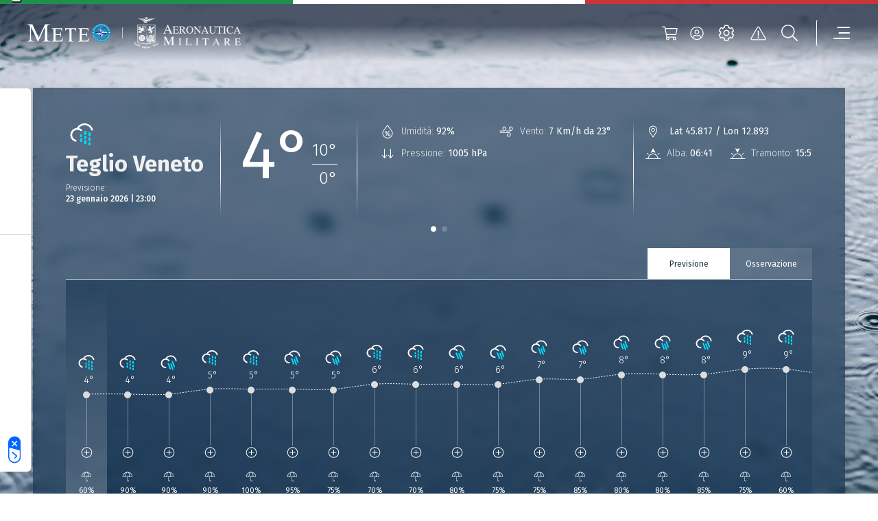

--- FILE ---
content_type: image/svg+xml
request_url: https://www-static.meteoam.it/674/6b97fdc2189cbdddcc2d.svg
body_size: 672
content:
<?xml version="1.0" encoding="utf-8"?>
<!-- Generator: Adobe Illustrator 27.7.0, SVG Export Plug-In . SVG Version: 6.00 Build 0)  -->
<svg version="1.1" id="Livello_1" xmlns="http://www.w3.org/2000/svg" xmlns:xlink="http://www.w3.org/1999/xlink" x="0px" y="0px"
	 viewBox="0 0 95 152" style="enable-background:new 0 0 95 152;" xml:space="preserve">
<style type="text/css">
	.st0{fill:url(#SVGID_1_);}
	.st1{fill:#FFFFFF;}
</style>
<g>
	<g>
		<g>
			<g>
				
					<linearGradient id="SVGID_1_" gradientUnits="userSpaceOnUse" x1="20.7082" y1="-1138" x2="81.5" y2="-1138" gradientTransform="matrix(1 0 0 -1 0 -1062)">
					<stop  offset="1.262814e-02" style="stop-color:#E6B32D"/>
					<stop  offset="0.5002" style="stop-color:#F8B65D"/>
					<stop  offset="1" style="stop-color:#F8DF00"/>
				</linearGradient>
				<circle class="st0" cx="51.1" cy="76" r="30.4"/>
			</g>
		</g>
	</g>
	<g>
		<path class="st1" d="M33.6,66.8c1.1,0,1.6,0.3,2.4,1.1c1.2,1,2.8,2.3,5.8,2.3c3,0,4.5-1.3,5.8-2.3c1-0.8,1.3-1.1,2.4-1.1
			c1.1,0,1.6,0.3,2.4,1.1c1.2,1,2.7,2.3,5.7,2.3c3,0,4.5-1.3,5.8-2.3c1-0.8,1.3-1.1,2.4-1.1s1.6,0.3,2.4,1.1c1.2,1,2.8,2.3,5.8,2.3
			c1.4,0,2.6-1.2,2.6-2.6s-1.2-2.6-2.6-2.6c-1.1,0-1.6-0.3-2.4-1.1c-1.2-1-2.7-2.3-5.7-2.3c-3,0-4.5,1.3-5.8,2.3
			c-1,0.8-1.3,1.1-2.4,1.1s-1.6-0.3-2.4-1.1c-1.2-1-2.8-2.3-5.8-2.3c-3,0-4.5,1.3-5.8,2.3c-0.9,0.8-1.3,1.1-2.4,1.1
			s-1.6-0.3-2.4-1.1c-1.2-1-2.8-2.3-5.8-2.3c-1.4,0-2.6,1.2-2.6,2.6C31,65.6,32.2,66.8,33.6,66.8z"/>
		<path class="st1" d="M34.2,78.9c1.3,0,1.9,0.4,3,1.2c1.2,1,3,2.3,6.1,2.3c3.1,0,4.9-1.3,6.1-2.3c1-0.8,1.6-1.2,3-1.2
			c1.3,0,1.9,0.4,3,1.2c1.2,1,3,2.3,6.1,2.3c1.4,0,2.6-1.2,2.6-2.6s-1.2-2.6-2.6-2.6c-1.3,0-1.9-0.4-3-1.2c-1.2-1-3-2.3-6.1-2.3
			c-3.1,0-4.9,1.3-6.1,2.3c-1,0.8-1.6,1.2-3,1.2c-1.4,0-1.9-0.4-3-1.2c-1.2-1-3-2.3-6.1-2.3c-3.1,0-4.9,1.3-6.1,2.3
			c-1,0.8-1.6,1.2-3,1.2c-1.3,0-1.9-0.4-3-1.2c-1.2-1-3-2.3-6.1-2.3c-1.4,0-2.6,1.2-2.6,2.6s1.2,2.6,2.6,2.6c1.3,0,1.9,0.4,3,1.2
			c1.2,1,3,2.3,6.1,2.3c3.1,0,4.9-1.3,6.1-2.3C32.3,79.2,32.9,78.9,34.2,78.9z"/>
		<path class="st1" d="M74.1,88.8c-1.1,0-1.6-0.3-2.3-1.1c-1.1-1-2.8-2.3-5.8-2.3s-4.5,1.3-5.7,2.3c-1,0.8-1.3,1.1-2.3,1.1
			c-1.1,0-1.6-0.3-2.3-1.1c-1.1-1-2.7-2.3-5.7-2.3s-4.5,1.3-5.8,2.3c-1,0.8-1.3,1.1-2.3,1.1c-1.1,0-1.6-0.3-2.3-1.1
			c-1.1-1-2.8-2.3-5.8-2.3c-1.4,0-2.6,1.2-2.6,2.6s1.2,2.6,2.6,2.6c1.1,0,1.6,0.3,2.3,1.1c1.1,1,2.8,2.3,5.8,2.3s4.5-1.3,5.7-2.3
			c1-0.8,1.3-1.1,2.3-1.1c1.1,0,1.5,0.3,2.3,1.1c1.1,1,2.8,2.3,5.8,2.3c3,0,4.5-1.3,5.7-2.3c1-0.8,1.3-1.1,2.3-1.1
			c1.1,0,1.6,0.3,2.3,1.1c1.1,1,2.7,2.3,5.7,2.3c1.4,0,2.6-1.2,2.6-2.6C76.7,89.9,75.6,88.8,74.1,88.8z"/>
	</g>
</g>
</svg>


--- FILE ---
content_type: image/svg+xml
request_url: https://www-static.meteoam.it/maps/img/icon_layers_v2/1027.svg
body_size: 1395
content:
<?xml version="1.0" encoding="UTF-8" standalone="no"?>
<!-- Generator: Adobe Illustrator 27.0.1, SVG Export Plug-In . SVG Version: 6.00 Build 0)  -->

<svg
   xmlns:dc="http://purl.org/dc/elements/1.1/"
   xmlns:cc="http://creativecommons.org/ns#"
   xmlns:rdf="http://www.w3.org/1999/02/22-rdf-syntax-ns#"
   xmlns:svg="http://www.w3.org/2000/svg"
   xmlns="http://www.w3.org/2000/svg"
   xmlns:sodipodi="http://sodipodi.sourceforge.net/DTD/sodipodi-0.dtd"
   xmlns:inkscape="http://www.inkscape.org/namespaces/inkscape"
   fill="white"
   x="0px"
   y="0px"
   viewBox="0 0 90 90"
   style="enable-background:new 0 0 90 90;"
   xml:space="preserve"
   version="1.1"
   id="svg12396"
   sodipodi:docname="pioggia1.svg"
   inkscape:version="0.92.4 (5da689c313, 2019-01-14)"><metadata
   id="metadata12402"><rdf:RDF><cc:Work
       rdf:about=""><dc:format>image/svg+xml</dc:format><dc:type
         rdf:resource="http://purl.org/dc/dcmitype/StillImage" /><dc:title></dc:title></cc:Work></rdf:RDF></metadata><defs
   id="defs12400" /><sodipodi:namedview
   pagecolor="#ffffff"
   bordercolor="#666666"
   borderopacity="1"
   objecttolerance="10"
   gridtolerance="10"
   guidetolerance="10"
   inkscape:pageopacity="0"
   inkscape:pageshadow="2"
   inkscape:window-width="1920"
   inkscape:window-height="1025"
   id="namedview12398"
   showgrid="false"
   inkscape:pagecheckerboard="true"
   inkscape:zoom="2.6222222"
   inkscape:cx="-64.067363"
   inkscape:cy="72.843395"
   inkscape:window-x="-8"
   inkscape:window-y="-8"
   inkscape:window-maximized="1"
   inkscape:current-layer="g13247" />
<g
   id="g12394">
	
	<g
   id="g12392">
		<path
   d="M30.1,56.9c-0.8-0.4-1.7-0.2-2.2,0.6l-2.3,4c-0.4,0.7-0.2,1.7,0.6,2.1c0.2,0.1,0.5,0.2,0.8,0.2c0.5,0,1.1-0.3,1.4-0.8    l2.3-4C31.1,58.2,30.8,57.4,30.1,56.9z"
   id="path12382" />
		<path
   d="M42.8,56.9c-0.8-0.4-1.7-0.2-2.2,0.6l-2.3,4c-0.4,0.8-0.2,1.7,0.6,2.2c0.2,0.1,0.5,0.2,0.8,0.2c0.5,0,1.1-0.3,1.4-0.8    l2.3-4C43.8,58.2,43.6,57.4,42.8,56.9z"
   id="path12384" />
		<path
   d="M34,62.6c-0.8-0.4-1.7-0.2-2.2,0.6l-2.3,4c-0.4,0.8-0.2,1.7,0.6,2.2c0.2,0.1,0.5,0.2,0.8,0.2c0.5,0,1.1-0.3,1.4-0.8l2.3-4    C35.1,64,34.8,63,34,62.6z"
   id="path12386" />
		<path
   d="M47.2,62.6c-0.8-0.4-1.8-0.2-2.2,0.6l-2.3,4c-0.4,0.8-0.2,1.7,0.6,2.2c0.2,0.1,0.5,0.2,0.8,0.2c0.5,0,1.1-0.3,1.4-0.8    l2.3-4C48.2,64,47.9,63,47.2,62.6z"
   id="path12388" />
		<path
   d="M46.1,49.4L46.1,49.4h-2.3H33.2H33c-4.9,0-8.9-4-8.9-8.9s4-8.9,9-8.9h1.1l0.4-0.9c1.9-4.3,6.2-7.1,10.9-7.1    c4.4,0,8.5,2.4,10.6,6.4c0.4,0.7,1.3,1,2.1,0.6c0.7-0.4,1-1.3,0.6-2.1c-2.6-4.9-7.7-8-13.3-8s-10.6,3-13.2,8    c-6.3,0.4-11.2,5.6-11.2,12s5.4,12,12,12h0.2h13c0.8,0,1.5-0.7,1.5-1.5S47,49.4,46.1,49.4L46.1,49.4z"
   id="path12390" />
	</g>
<g
   style="fill:#ffffff"
   id="g13826"
   transform="translate(49.581572,-98.058475)"><g
     id="g13247">
	
	
<path
   sodipodi:nodetypes="cccccccccccccccccccc"
   id="path10615-8"
   d="m 11.886199,135.95851 h 3.69752 v 20.09996 h -0.845387 -3.776513 c -0.0109,-4.90933 -0.02179,-9.81863 -0.033,-14.87674 -0.163418,0.1083 -0.326835,0.21659 -0.495203,0.32816 -0.193956,0.12137 -0.193956,0.12137 -0.291063,0.18096 -0.07654,0.0475 -0.152336,0.0954 -0.227741,0.144 -1.43879,0.92717 -3.069553,1.57742 -4.796384,2.05423 v -3.39102 c 0.294151,-0.10829 0.588302,-0.21659 0.891367,-0.32817 0.169626,-0.0666 0.338041,-0.13339 0.505521,-0.20339 0.02028,-0.008 0.04057,-0.0169 0.06146,-0.0256 0.643839,-0.26874 1.249301,-0.5814 1.843009,-0.91958 0.02497,-0.0142 0.04995,-0.0284 0.07568,-0.043 0.8679774,-0.49579 1.723693,-1.03357 2.356473,-1.74059 0.04518,-0.0501 0.09139,-0.0994 0.137875,-0.14859 0.334268,-0.35713 0.625881,-0.73848 0.896395,-1.13062 z"
   style="fill:#ffffff;stroke-width:0.03004697"
   inkscape:connector-curvature="0" /></g></g></g>
</svg>

--- FILE ---
content_type: image/svg+xml
request_url: https://www-static.meteoam.it/maps/img/icon_web_v4/12.svg
body_size: 442
content:
<?xml version="1.0" encoding="utf-8"?>
<!-- Generator: Adobe Illustrator 27.7.0, SVG Export Plug-In . SVG Version: 6.00 Build 0)  -->
<svg version="1.1" id="Livello_1" xmlns="http://www.w3.org/2000/svg" xmlns:xlink="http://www.w3.org/1999/xlink" x="0px" y="0px"
	 viewBox="0 0 120 90" style="enable-background:new 0 0 120 90;" xml:space="preserve">
<style type="text/css">
	.st0{fill:#FFFFFF;}
	.st1{fill:#00DEFF;}
</style>
<g>
	<g>
		<path class="st0" d="M101.6,36.1C99.7,19.9,86,7.7,69.7,7.7c-11.9,0-22.8,6.6-28.4,17.1c-13.3,0.9-23.8,12-23.8,25.6
			C17.5,64.5,29,76,43.1,76c1.8,0,3.3-1.5,3.3-3.3c0-1.8-1.5-3.3-3.3-3.3c-10.5,0-19-8.5-19-19s8.5-19,19-19c6,0,11.6,2.8,15.2,7.6
			c1.1,1.5,3.2,1.8,4.6,0.7c1.5-1.1,1.8-3.2,0.7-4.6c-3.7-5-9-8.3-14.9-9.6c4.7-6.8,12.6-11,21-11c12.9,0,23.7,9.7,25.3,22.5
			c0.2,1.7,1.6,2.9,3.3,2.9c0.1,0,0.3,0,0.4,0C100.5,39.5,101.8,37.9,101.6,36.1z"/>
		<g>
			<path class="st1" d="M55.6,49.7c-0.3-0.9-1-1.7-1.9-2.1c-0.9-0.4-1.9-0.5-2.8-0.1c-0.9,0.3-1.7,1-2.1,1.9
				c-0.4,0.9-0.5,1.9-0.1,2.8l10.1,27.7c0.3,0.9,1,1.7,1.9,2.1c0.5,0.2,1,0.3,1.5,0.3c0.4,0,0.8-0.1,1.3-0.2
				c1.9-0.7,2.9-2.8,2.2-4.7L55.6,49.7z"/>
		</g>
	</g>
	<g>
		<polygon class="st1" points="99.5,49.8 82,43.1 67.6,54.7 70.6,73.2 88,79.7 102.5,68 		"/>
	</g>
</g>
</svg>


--- FILE ---
content_type: image/svg+xml
request_url: https://www-static.meteoam.it/674/0d85ec05c757b94b9b24.svg
body_size: 12255
content:
<?xml version="1.0" encoding="UTF-8" standalone="yes"?>
<!DOCTYPE svg PUBLIC "-//W3C//DTD SVG 1.1//EN" "http://www.w3.org/Graphics/SVG/1.1/DTD/svg11.dtd">

<svg width="398" height="397" viewBox="0 0 398 397" xmlns="http://www.w3.org/2000/svg" xmlns:xlink="http://www.w3.org/1999/xlink" version="1.1" baseProfile="full">
    <g transform="scale(1.000000,-1.000000) translate(0,-397)">
        <image opacity="1.000000" xlink:href="[data-uri]" width="252.065418" height="252.065418" transform="translate(73.252156,325.941583) scale(1,-1)"></image>
        <image opacity="1.000000" xlink:href="[data-uri]" width="78.758069" height="81.707587" transform="translate(110.506037,97.649192) scale(1,-1)"></image>
        <image opacity="1.000000" xlink:href="[data-uri]" width="32.252450" height="60.318394" transform="translate(247.451914,385.285721) scale(1,-1)"></image>
    </g>
</svg>

--- FILE ---
content_type: image/svg+xml
request_url: https://www-static.meteoam.it/maps/img/long-arrow-down.svg
body_size: 47
content:
<svg width="13" height="23" viewBox="0 0 13 23" fill="#082747" xmlns="http://www.w3.org/2000/svg">
<path d="M12.5547 15.9219L12.2129 15.5312C11.9688 15.3359 11.627 15.3359 11.3828 15.5312L7.33008 19.6328V1.27344C7.33008 0.980469 7.03711 0.6875 6.74414 0.6875H6.25586C5.91406 0.6875 5.66992 0.980469 5.66992 1.27344V19.6328L1.56836 15.5312C1.32422 15.3359 0.982422 15.3359 0.738281 15.5312L0.396484 15.9219C0.152344 16.1172 0.152344 16.5078 0.396484 16.7031L6.06055 22.416C6.30469 22.6602 6.64648 22.6602 6.89062 22.416L12.5547 16.7031C12.7988 16.5078 12.7988 16.1172 12.5547 15.9219Z"/>
</svg>


--- FILE ---
content_type: image/svg+xml
request_url: https://www-static.meteoam.it/674/45c79e27fbd332d84e81.svg
body_size: 11444
content:
<?xml version="1.0" encoding="UTF-8" standalone="yes"?>
<!DOCTYPE svg PUBLIC "-//W3C//DTD SVG 1.1//EN" "http://www.w3.org/Graphics/SVG/1.1/DTD/svg11.dtd">

<svg width="398" height="397" viewBox="0 0 398 397" xmlns="http://www.w3.org/2000/svg" xmlns:xlink="http://www.w3.org/1999/xlink" version="1.1" baseProfile="full">
    <g transform="scale(1.000000,-1.000000) translate(0,-397)">
        <image opacity="1.000000" xlink:href="[data-uri]" width="251.999998" height="251.999998" transform="translate(72.488869,324.753556) scale(1,-1)"></image>
        <image opacity="1.000000" xlink:href="[data-uri]" width="85.082335" height="75.232833" transform="translate(155.987807,397.812502) scale(1,-1)"></image>
        <image opacity="1.000000" xlink:href="[data-uri]" width="10.065592" height="61.794334" transform="translate(193.456065,61.644348) scale(1,-1)"></image>
    </g>
</svg>